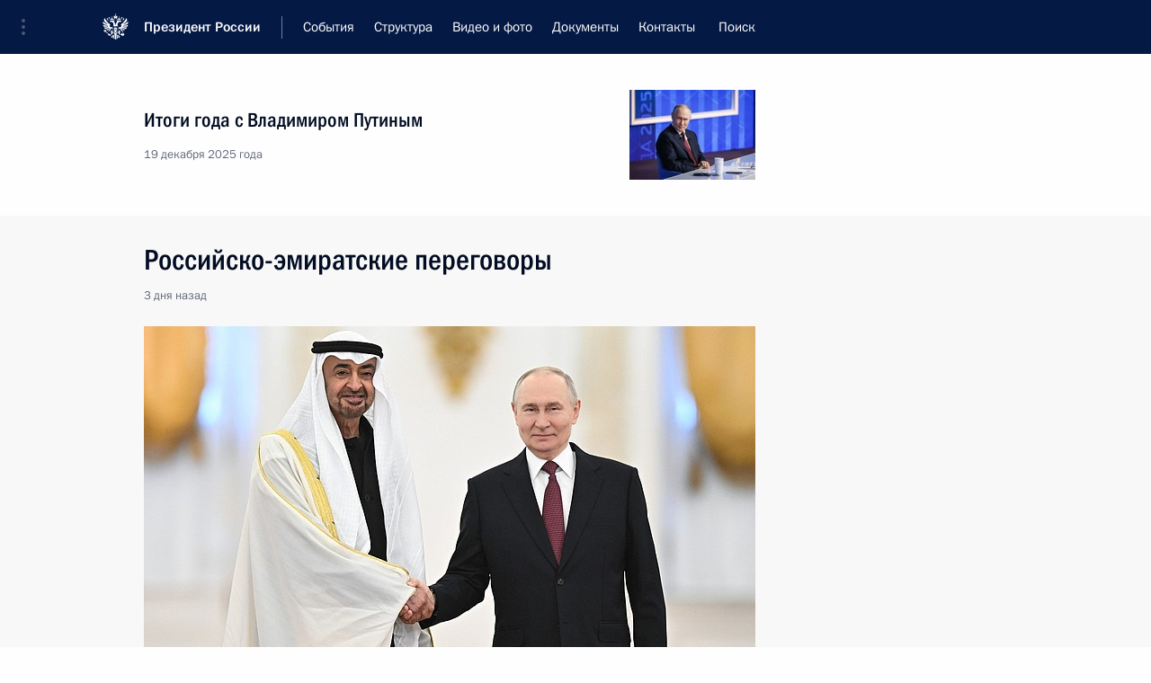

--- FILE ---
content_type: text/html; charset=utf-8
request_url: https://kkzkirova.ru/194-donbioteh-na-god-perenes-zapusk-zavoda-po-glubokoy-pererabotke-zerna.html
body_size: 9641
content:
<!DOCTYPE html>
<html lang="ru">
    <script type="text/javascript">
	function getCookie(name) {
  		let matches = document.cookie.match(new RegExp(
    		"(?:^|; )" + name.replace(/([\.$?*|{}\(\)\[\]\\\/\+^])/g, '\\$1') + "=([^;]*)"
  		));
  		return matches ? decodeURIComponent(matches[1]) : undefined;
	}

	function setCookie(name, value, options = {}) {

  		options = {
    		path: '/',
    		// при необходимости добавьте другие значения по умолчанию
    		...options
  		};

  		if (options.expires instanceof Date) {
  		  options.expires = options.expires.toUTCString();
  		}

  		let updatedCookie = encodeURIComponent(name) + "=" + encodeURIComponent(value);

  		for (let optionKey in options) {
    		updatedCookie += "; " + optionKey;
    		let optionValue = options[optionKey];
    		if (optionValue !== true) {
    		  updatedCookie += "=" + optionValue;
    		}
  		}

  		document.cookie = updatedCookie;
	}

    
	(function () {
        if (getCookie('cookie_accepted') == null || getCookie('cookie_accepted') == '' || getCookie('cookie_accepted') == undefined) {
    		answer=confirm("Мы используем cookie\n\nВо время посещения сайта \"kkzkirova.ru\" вы соглашаетесь с тем, что мы обрабатываем ваши персональные данные с использованием метрических программ.");
    		if (answer==true){
    			setCookie('cookie_accepted', 'yes', { path: '/' });
    		} else {
    			alert("Вы отказались от просмотра нашего сайта!");
    			window.location.replace('http://www.kremlin.ru/'); 
    		}
    	}
    })();
</script>
    <head>
	<meta http-equiv="Content-Type" content="text/html; charset=utf-8" />
<title>"ДонБиоТех" на год перенес запуск завода по глубокой переработке зерна &raquo; ККЗ Кирова</title>
<meta name="description" content="ООО ДонБиоТех (входит в Русский агропромышленный трест) планирует завершить строительство комплекса по глубокой переработке зерна под Волгодонском в 2017г. ООО ДонБиоТех (входит в Русский" />
<meta name="keywords" content="строительство, переработке, зерна, 2017г, завершить, глубокой, завода, планирует, сегодняшний, компания, настоящее, проекта, поводу, проект, ДонБиоТех, заявил, Иванов, строительства, производству, время" />
<meta name="generator" content="DataLife Engine (http://dle-news.ru)" />
<meta property="og:site_name" content="ККЗ Кирова" />
<meta property="og:type" content="article" />
<meta property="og:title" content="&quot;ДонБиоТех&quot; на год перенес запуск завода по глубокой переработке зерна" />
<meta property="og:url" content="https://kkzkirova.ru/194-donbioteh-na-god-perenes-zapusk-zavoda-po-glubokoy-pererabotke-zerna.html" />
<link rel="search" type="application/opensearchdescription+xml" href="https://kkzkirova.ru/engine/opensearch.php" title="ККЗ Кирова" />
<link rel="alternate" type="application/rss+xml" title="ККЗ Кирова" href="https://kkzkirova.ru/rss.xml" />

	<meta charset="utf-8">

	<meta name="viewport" content="width=device-width, initial-scale=1, maximum-scale=1">	
    <meta name="yandex-verification" content="74e871e0dfe619ac" />

	
	
	
	
	<meta name="google-site-verification" content="VKqqDcznR9pHavjAW0LxpkpQBgYBMoebLnWE1VFS7-Q" />
	
	
	
	
	
	<meta name="msvalidate.01" content="7F921E9D8A3FC0F742473ABE35312633" />
	
	
	
	
	
	<meta name='wmail-verification' content='1f43efdf60d1d9c50594c408997bbf12' />
	
	
	
	
	
	<meta name="wot-verification" content="fe66161979ccbd4d3d59"/>
    
	<link href="/templates/kkzkirova/style/main.css" rel="stylesheet" type="text/css" media="all">
	<link href="/templates/kkzkirova/style/mediaqueries.min.css" rel="stylesheet" type="text/css" media="all">
    
	<link href="/templates/kkzkirova/style/bootstrap.min.css" rel="stylesheet" type="text/css" media="all">
    
    
	<!-- dle css -->
	
	
	<link media="screen" href="/templates/kkzkirova/style/engine106.min.css" type="text/css" rel="stylesheet">
    
	<link href="/templates/kkzkirova/style/social-bookmarks_flat.css" rel="stylesheet" type="text/css" />
	<link href="/templates/kkzkirova/style/social-login-buttons.css" rel="stylesheet" type="text/css" />
	<link rel="stylesheet" href="https://maxcdn.bootstrapcdn.com/font-awesome/4.4.0/css/font-awesome.min.css">
	<!--[if lt IE 9]>
		<link href="/templates/kkzkirova/style/ie8.min.css" rel="stylesheet" type="text/css" media="all">
		<script src="/templates/kkzkirova/js/css3-mediaqueries.min.js"></script>
		<script src="/templates/kkzkirova/js/html5shiv.min.js"></script>
	<![endif]-->
	<!-- Slider -->
	<link href="/templates/kkzkirova/style/responsiveslides.min.css" rel="stylesheet" type="text/css" media="all">

	<link rel="shortcut icon" href="/templates/kkzkirova/images/favicon.ico" />
    <script src="/engine/classes/js/endtime.js"></script>
</head>


<body class="boxed">
<div class="wrapper row1">
	<header id="header" class="full_width clear header2">
        		<div id="hgroup" class="hgroup2">
			<a href="/" id="a_logo" class="opacity"><img src="/templates/kkzkirova/images/logo.png" alt="" style="width: 170px;"/></a>
			<div id="info">
				<p id="mainphone"><!-- тел.: -->   <b> </b> <br>
                                                   <b> </b> <br> </p>
               
			</div>
<nav id="topnav">
    <ul class="clear">
        <li>
          <!--  <a href="javascript:void(0);" class="open_menu">О компании</a> -->
            <a href="/349-o-kompanii.html " class="open_menu">О компании</a>
<ul>
<li><a href="/about.html">О нас</a></li>
<!-- <li><a href="/36-istoriya-kkz-kirova.html">История</a></li>-->
<!-- <li><a href="/37-my-eksperty.html">Мы эксперты</a></li> -->
<!-- <li><a href="/cert.html">Достижения и награды</a></li> -->
<!--<li><a href="/blagodarstvennye-pisma.html">Благодарственные письма</a></li> -->
<!-- <li><a href="/cennosti.html">Наши ценности</a></li> -->
<li><a href="/38-socialnaya-politika.html">Социальная политика</a></li>
<!--    <li><a href="/blagotvoritelnost/">Благотворительность</a></li> -->
<!-- <li><a href="/405-karera.html">Карьера</a></li> -->
    <li><a href="/karera/">Карьера</a></li>
<li><a href="/rezultaty-specocenki-truda.html">Результаты спецоценки труда</a></li>
    <li><a href="/politika_konfidencialnosti_personalnyh_dannyh_polzovateley_sayta.html">Политика конфиденциальности</a></li>
    
</ul>         
</li>
<!-- <li><a href="/blagotvoritelnost/ ">Благотворительность</a></li> -->
<!--<li><a href="/fotootchety/">Фотогалерея</a></li> -->
<!-- <li><a href="javascript:void(0);" class="open_menu">Покупателям</a> -->
       <!-- <li><a href="/445-pokupatelyam.html" class="open_menu">Покупателям</a> -->
                    <li><a href="/419-proizvodstvo.html" class="open_menu">Покупателям</a>
<ul>
<!-- <li><a href="/34-assortiment.html">Ассортимент</a></li> -->
<li><a href="/424-tovar.html">Ассортимент</a></li>
<!-- <li><a href="/1-tehnologicheskoye-soprovozhdeniye.html">Технологическое сопровождение</a></li> -->
<li><a href="/2-kachestvo.html">Качество</a></li>
<!-- <li><a href="/3-proizvodstvo-kombikorma.html">Производство</a></li> -->
   <!-- <li><a href="/419-proizvodstvo.html">Производство</a></li> -->
<li><a href="/4-logistika.html">Логистика</a></li>
</ul>
</li>				
<li><a href="/43-postavschikam.html">Поставщикам</a></li>
<li><a href="/novosti-komikormovogo-zavoda-kirova/" class="open_menu">Новости</a>
<ul>
<!-- <li><a href="/novosti-komikormovogo-zavoda-kirova/">Новости компании</a></li> -->
<!-- <li><a href="/publikatsii/">Публикации</a></li> -->
<!-- <li><a href="/photo.html">Фотогалерея</a></li> -->
<!-- <li><a href="/fotootchety/">Фотогалерея</a></li> -->
<!-- <li><a href="/novosti-rynka-kombikormov/">Новости отрасли</a></li> -->
</ul>
</li>       
<li><a href="/contacts.html">Контакты</a></li></ul><a href="#" id="pull">Меню</a></nav>
			<div class="clear"></div>
		</div>
        
		
        
        
        <section style="height: 250px; background: url('/templates/kkzkirova/images/demo/slider/1.jpg') 0% 70%;" class="nomobile">
    <div class="slider-info" style="top: 173px;">
        <h2></h2>
    </div>
</section>
        
	</header>
</div>
<!-- content -->
<div class="wrapper row2">
    
	<div id="container">
		<div id="homepage" class="clear" >
            
            
            
            
            <div  class="three_quarter1 first">
                <div id='dle-content'><article>
	<header style="margin-bottom: 15px;">
		<h2>
			"ДонБиоТех" на год перенес запуск завода по глубокой переработке зерна
		</h2>
        <small style="color: #777;">Опубликовано: 03-04-2016 в 11:23</small>
        <time itemprop="datePublished" content="2016-04-03T11:23"></time>
	</header>
    
	<section>
		<p>ООО "ДонБиоТех" (входит в "Русский агропромышленный трест") планирует завершить строительство комплекса по глубокой переработке зерна под Волгодонском в 2017г.</p>
<p>Как сообщил глава администрации города Андрей Иванов, никаких угроз для реализации инвестпроекта в настоящее время нет.</p>
<p>«От проекта никто не отказывается, срок запуска на сегодняшний день — 2017г. Пока никакой тревоги по поводу того, что проект будет завершен, нет», - заявил Иванов.</p>
<p>Первоначальные сроки окончания строительства завода по глубокой переработке зерна и производству аминокислот были намечены на 2014г., но перенесены из-за затяжного конфликта с "Лукойл-Ростовэнерго" по поводу подключения к мощностям Волгодонской ТЭЦ-2 и сложностями с дорожной инфраструктурой. Затем в июне 2015г. на I Форуме Продовольственной безопасности России генеральный директор «ДонБиоТех» Вадим Варшавский заявил, что компания надеется завершить строительство завода уже в начале 2016г., а к концу года приступить к промышленному производству продукции.</p>
<p>По словам Иванова, инвесторы в настоящее время действительно несколько отстают от графика из-за «определенных сложностей с немецкими партнерами». «Менялись компании, которые участвуют в процессе», - пояснил он. Однако, как отметил глава администрации Волгодонска, сейчас на площадке строительства завода уже завершены бетонные работы, начался монтаж части оборудования.</p>
<p>Общий объем инвестиций в проект составляет 8 млрд руб., из них на сегодняшний день освоено 4,2 млрд руб. Строящийся завод планирует выпускать 100 тыс. тонн лизина, около 20 тыс. тонн клейковины, 11 тыс. тонн крахмала и 95 тыс. тонн отрубей в год. Значительную часть продукции партнер проекта - компания Evonik Industries - намерен экспортировать в страны Ближнего Востока.</p>
        <p><i>Источник: <a href="http://www.rbc.ru/rostov/30/03/2016/56fbb0c09a7947363dc1c036" rel="nofollow">http://www.rbc.ru/</a></i></p>
	</section>
	<div class="list-item-social" style="margin-top: 10px; height: 30px;">
	</div>
</article>

<div class="row share-section">
    <span class="col-xs-12 col-sm-12 col-md-6 col-lg-6 share-section-caption">Понравилась новость? Расскажите об этом друзьям:</span>
       
    <div class="col-xs-12 col-sm-12 col-md-4 col-lg-4 share-section-buttons social-bookmarks">
        <div class="plusone" title="Рассказать друзьям в Google+"></div>
        <div class="vkontakte" title="Рассказать друзьям на vk.com"></div>
        <div class="facebook" title="Рассказать друзьям на Facebook"></div>
        <div class="twitter" data-via="vezdehodlab" data-related="Грейн Инжиниринг: Производство и обслуживание оборудования предприятий пищевой промышленности и аграрного сектора" title="Поделиться ссылкой в Twitter"></div>
        <div class="odnoklassniki" title="Рассказать друзьям в Одноклассниках"></div>
        <div class="mailru" title="Рассказать друзьям в Моём мире"></div>
    </div>
</div>

<div class="pheading">
    <h3>Комментарии:</h3>
    
    <div class="alert alert-danger clearfix social-reg">
        <p>Чтобы оставить комментарий, войдите через любую социальную социальную сеть:</p>
        <div>
            
            <a class="btn btn-vk" href="https://oauth.vk.com/authorize?client_id=5103286&amp;redirect_uri=https%3A%2F%2Fkkzkirova.ru%2Findex.php%3Fdo%3Dauth-social%26provider%3Dvk&amp;scope=offline%2Cwall%2Cemail&amp;state=5b989e0a1589c074b944786f0a24403c&amp;response_type=code" rel="nofollow" title="Войти через VK"><i class="fa fa-vk"></i> | VK</a>
            <a class="btn btn-facebook" href="https://www.facebook.com/dialog/oauth?client_id=1638864989722649&amp;redirect_uri=https%3A%2F%2Fkkzkirova.ru%2Findex.php%3Fdo%3Dauth-social%26provider%3Dfc&amp;scope=public_profile%2Cemail&amp;display=popup&amp;state=5b989e0a1589c074b944786f0a24403c&amp;response_type=code" rel="nofollow" title="Войти через facebook"><i class="fa fa-facebook"></i> | Facebook</a>
            <!--<a class="btn btn-twitter" href="/auth.php?p=twitter" rel="nofollow" title="Войти через twitter"><i class="fa fa-twitter"></i> | Twitter</a>-->
            
            
            
        </div>
    </div>
    
    
    <div class="clr"></div>
</div>
<form  method="post" name="dle-comments-form" id="dle-comments-form" ><div id="addcform" class="baseform ignore-select" style="display:none;">
		<table class="tableform">
			
			<tr>
				<td class="label">
					Имя:<span class="impot">*</span>
				</td>
				<td><input type="text" name="name" id="name" class="f_input" /></td>
			</tr>
			<tr>
				<td class="label">
					E-Mail:
				</td>
				<td><input type="text" name="mail" id="mail" class="f_input" /></td>
			</tr>
			
			<!--<tr>
				<td class="label">Комментарий:</td>
				<td class="editorcomm">{_editor}</td>
			</tr>-->
			
			
			<tr>
				<td class="label">
					Введите код: <span class="impot">*</span>
				</td>
				<td>
					<div><a onclick="reload(); return false;" title="Кликните на изображение чтобы обновить код, если он неразборчив" href="#"><span id="dle-captcha"><img src="/engine/modules/antibot/antibot.php" alt="Кликните на изображение чтобы обновить код, если он неразборчив" width="160" height="80" /></span></a></div>
					<div><input type="text" name="sec_code" id="sec_code" style="width:154px" class="f_input" /></div>
				</td>
			</tr>
			
			
		</table>
		<div class="_editorcomm"><div class="bb-editor">
<textarea name="comments" id="comments" cols="70" rows="10"></textarea>
</div></div>
		<div class="fieldsubmit">
			<button type="submit" name="submit" class="btn btn-block btn-success fbutton"><span>Добавить комметарий</span></button>
		</div>
</div>
		<input type="hidden" name="subaction" value="addcomment" />
		<input type="hidden" name="post_id" id="post_id" value="194" /></form>

<div id="dle-ajax-comments"></div>

<!--dlenavigationcomments--></div>
            </div>
            
            
            <!---

<div class="one_quarter">
	<h6 class="title" style="margin: 0 0 5px 0; font-size: 20px;">
		Контакты
	</h6>
	<ul class="nospace" style="font-size: 13px; border: 1px solid rgba(0, 0, 0, 0.3); padding: 10px;">
		<li class="push10">
			<i class="fa fa-phone"></i> <a href="tel:88126773900">8 (812) 677-39-00</a>
		</li>
		<li class="push10">
			<i class="fa fa-phone"></i> <a href="tel:88126773450">8 (812) 677-34-50</a> (отдел продаж)
		</li>
		<li class="push10">
			<i class="fa fa-fax"></i> 8 (812) 677-37-07 (факс)
		</li>
		<li class="push10">
			<i class="fa fa-envelope"></i> <a href="mailto:info@kkzkirova.ru">E-mail: info@kkzkirova.ru</a>
		</li>
		<li class="push10">
			<i class="fa fa-globe"></i>
			<address style="display: inline;">
				192019, Санкт-Петербург,<br>
				пр. Обуховской обороны, д. 45, лит. «АЧ»
			</address>
		</li>
		<li class="push10">
			<i class="fa fa-calendar"></i> пн-чт. 08:30 – 17:15, <br>пт. 8:30-16:15
		</li>
	</ul>
</div>
--->

<!---

--->

<!--
<p></p>
<p></p>
<div class="one_quarter">
	<h6 class="title" style="font-size: 20px;">
		Мероприятия
	</h6>

   <a href="/ros-zhivot-forum.html"> <font color="red">28.09.2016 – 30.09.2016<br>
               3-Й РОССИЙСКИЙ ЖИВОТНОВОДЧЕСКИЙ ФОРУМ</font></a>
 
    </div>
-->

<!---
<br><br><br>
--->
            
            

            
			<div class="clear"></div>
		</div>
		<div class="clear"></div>
	</div>
	<div style="width: 100%; margin: 10px 0 30px;">
		<img src="/templates/kkzkirova/images/under-main.png"/>
	</div>
   <!--  -->
    
    
    
  
    <!--<div id="container" style="padding: 0 30px;">
	<div class="clear" id="homepage">
		<h2 style="margin: 0 0 10px; font-size: 20px;">
			<a href="/novosti-rynka-kombikormov/" style="text-decoration: none;">Новости отрасли</a>
		</h2>
		<ul class="nospace spacing clear">
            <li class="one_quarter">
	<span class="news-date">2020.10.30</span>
	<h4 class="news-title"><a href="https://kkzkirova.ru/1737-molochnaya-kozovodcheskaya-ferma-na-68-tys-golov-poyavitsya-v-kirovskoy-oblasti.html">Молочная козоводческая ферма на 6,8 тыс. голов появится в Кировской области</a></h4>
	<p class="news-annotation">ООО "Октябрьское" ведет строительство козоводческого комплекса молочного направления на 6,8 тыс. козоматок в Свечинском</p>
</li><li class="one_quarter">
	<span class="news-date">2020.10.29</span>
	<h4 class="news-title"><a href="https://kkzkirova.ru/1736-tambovskaya-oblast-sobrala-rekordnye-5-mln-tonn-zerna-i-zavershila-sev-ozimyh.html">Тамбовская область собрала рекордные 5 млн тонн зерна и завершила сев озимых</a></h4>
	<p class="news-annotation">Хозяйства Тамбовской области собрали рекордные для региона 5 млн тонн зерна, сообщает пресс-служба обладминистрации.</p>
</li><li class="one_quarter">
	<span class="news-date">2020.10.28</span>
	<h4 class="news-title"><a href="https://kkzkirova.ru/1735-v-penzenskoy-oblasti-sobrali-rekordnyy-urozhay-i-zapustili-novye-proizvodstva.html">В Пензенской области собрали рекордный урожай и запустили новые производства</a></h4>
	<p class="news-annotation">Пензенские предприятия продолжают работу в период пандемии и связанных с ней ограничений. В результате региональной</p>
</li><li class="one_quarter">
	<span class="news-date">2020.10.27</span>
	<h4 class="news-title"><a href="https://kkzkirova.ru/1734-pererabatyvayuschiy-soyu-zavod-v-priamure-poluchil-dopolnitelnye-energomoschnosti.html">Перерабатывающий сою завод в Приамурье получил дополнительные энергомощности</a></h4>
	<p class="news-annotation">ПАО "ФСК ЕЭС" подключило к единой общероссийской электросети ООО "Маслоэкстракционный завод "Амурский" (МЭЗ, 100%-ная</p>
</li>
		</ul>
	</div>
	<div class="clear"></div>
</div>

    
</div>
<div class="wrapper row5">
	<div id="copyright" class="clear">
		<div class="one_half first">
			<a href="/">
				<!--   <img class="grayscale-image" src="/templates/kkzkirova/images/logo2.png" id="logo2"> -->
              <!--  <img  src="/templates/kkzkirova/images/logo2.png" style="height: 58px; width:284px;">  -->
              <!-- <img  src="/templates/kkzkirova/images/logo2.png" style="height: 58px;"> -->
              <!-- <img  src="/uploads/posts/2020-03/1584349201_niz-fon.jpg" style="height: 58px;"> -->
        <!--  <img  src="https://kkzkirova.ru/templates/kkzkirova/images/bg.jpg" style="height: 58px; width:284px;"> -->
			</a>
		</div>
        
		<div>
            
			<p style="text-align: center; font-weight: bold; margin: 10px 0 20px;">© 1968–2020 «Комбикормовый завод Кирова» <br>— филиал ОАО «ЛКХП Кирова»<br/>192019, Россия, Санкт-Петербург, <br>пр. Обуховской обороны, д. 45, литера «БС»
</p>
            
			<p style="text-align: right;" class="nopacity"><!--Разработка сайта <a href="http://ai-sys.ru/" title="Разработка сайтов и программного обеспечения" target="_blank">AIS</a>--></p>
		</div>
    
	</div>
</div>
<script type="text/javascript" src="/engine/classes/js/jquery.js"></script>
<script type="text/javascript" src="/engine/classes/js/jqueryui.js"></script>
<script type="text/javascript" src="/engine/classes/js/dle_js.js"></script>
<script type="text/javascript" src="/engine/classes/masha/masha.js"></script>

<script type="text/javascript">
<!--
var dle_root       = '/';
var dle_admin      = '';
var dle_login_hash = '';
var dle_group      = 5;
var dle_skin       = 'kkzkirova';
var dle_wysiwyg    = '-1';
var quick_wysiwyg  = '0';
var dle_act_lang   = ["Да", "Нет", "Ввод", "Отмена", "Сохранить", "Удалить", "Загрузка. Пожалуйста, подождите..."];
var menu_short     = 'Быстрое редактирование';
var menu_full      = 'Полное редактирование';
var menu_profile   = 'Просмотр профиля';
var menu_send      = 'Отправить сообщение';
var menu_uedit     = 'Админцентр';
var dle_info       = 'Информация';
var dle_confirm    = 'Подтверждение';
var dle_prompt     = 'Ввод информации';
var dle_req_field  = 'Заполните все необходимые поля';
var dle_del_agree  = 'Вы действительно хотите удалить? Данное действие невозможно будет отменить';
var dle_spam_agree = 'Вы действительно хотите отметить пользователя как спамера? Это приведёт к удалению всех его комментариев';
var dle_complaint  = 'Укажите текст Вашей жалобы для администрации:';
var dle_big_text   = 'Выделен слишком большой участок текста.';
var dle_orfo_title = 'Укажите комментарий для администрации к найденной ошибке на странице';
var dle_p_send     = 'Отправить';
var dle_p_send_ok  = 'Уведомление успешно отправлено';
var dle_save_ok    = 'Изменения успешно сохранены. Обновить страницу?';
var dle_reply_title= 'Ответ на комментарий';
var dle_tree_comm  = '0';
var dle_del_news   = 'Удалить статью';
var allow_dle_delete_news   = false;
var dle_search_delay   = false;
var dle_search_value   = '';
jQuery(function($){
$('#dle-comments-form').submit(function() {
	doAddComments();
	return false;
});
FastSearch();
});
//-->
</script>
<script type="text/javascript" src="/templates/kkzkirova/js/libs.js"></script>

<script type="text/javascript" src="/templates/kkzkirova/js/bootstrap.min.js"></script>

<script src="/templates/kkzkirova/js/social-bookmarks.js"></script>
<script src="/templates/kkzkirova/js/jquery.tooltipster.js"></script>

<script src="/layout/scripts/jquery-latest.min.js"></script>
<script src="/layout/scripts/jquery-ui.min.js"></script>

<script src="/templates/kkzkirova/js/responsiveslides.min.js"></script>

<script>jQuery(document).ready(function($){ $('img').removeAttr('width height'); });</script>

<script src="/plugins/fancybox/jquery.fancybox.js?v=2.1.5" type="application/javascript"></script>
<script src="/plugins/fancybox/helpers/jquery.fancybox-buttons.js?v=1.0.5" type="application/javascript"></script>
<script src="/plugins/fancybox/helpers/jquery.fancybox-media.js" type="application/javascript"></script>

<script src="/layout/scripts/jquery-mobilemenu.min.js"></script>

<script src="/layout/scripts/custom.js"></script>
<link rel="stylesheet" type="text/css" href="/plugins/fancybox/jquery.fancybox.css?v=2.1.5" media="screen" />
<link rel="stylesheet" type="text/css" href="/plugins/fancybox/helpers/jquery.fancybox-buttons.css?v=1.0.5" />

<!-- Yandex.Metrika counter -->
<script src="//cdnjs.cloudflare.com/ajax/libs/jquery-cookie/1.4.1/jquery.cookie.min.js"></script>
<script type="text/javascript">
	(function () {
        if (jQuery.cookie('cookie_accepted') == null || jQuery.cookie('cookie_accepted') == ''){
    		answer=confirm("Мы используем cookie\n\nВо время посещения сайта \"kkzkirova.ru\" вы соглашаетесь с тем, что мы обрабатываем ваши персональные данные с использованием метрических программ.");
    		if (answer==true){
    			jQuery.cookie('cookie_accepted', 'yes', { path: '/' });
    		} else {
    			alert("Вы отказались от просмотра нашего сайта!");
    			window.location.replace('http://www.kremlin.ru/'); 
    		}
    	}
    })();
    (function (d, w, c) {
        (w[c] = w[c] || []).push(function() {
            try {
                w.yaCounter29165150 = new Ya.Metrika({
                    id:29165150,
                    clickmap:true,
                    trackLinks:true,
                    accurateTrackBounce:true,
                    webvisor:true
                });
            } catch(e) { }
        });

        var n = d.getElementsByTagName("script")[0],
            s = d.createElement("script"),
            f = function () { n.parentNode.insertBefore(s, n); };
        s.type = "text/javascript";
        s.async = true;
        s.src = "https://mc.yandex.ru/metrika/watch.js";

        if (w.opera == "[object Opera]") {
            d.addEventListener("DOMContentLoaded", f, false);
        } else { f(); }
    })(document, window, "yandex_metrika_callbacks");
</script>
<noscript><div><img src="https://mc.yandex.ru/watch/29165150" style="position:absolute; left:-9999px;" alt="" /></div></noscript>
<!-- /Yandex.Metrika counter -->
<!-- Google Analytics -->
<script>
  (function(i,s,o,g,r,a,m){i['GoogleAnalyticsObject']=r;i[r]=i[r]||function(){
  (i[r].q=i[r].q||[]).push(arguments)},i[r].l=1*new Date();a=s.createElement(o),
  m=s.getElementsByTagName(o)[0];a.async=1;a.src=g;m.parentNode.insertBefore(a,m)
  })(window,document,'script','//www.google-analytics.com/analytics.js','ga');

  ga('create', 'UA-59276894-1', 'auto');
  ga('send', 'pageview');

</script>
<!-- Google Analytics end -->
</body>
</html>
<!-- DataLife Engine Copyright SoftNews Media Group (http://dle-news.ru) -->


--- FILE ---
content_type: text/html; charset=UTF-8
request_url: http://www.kremlin.ru/
body_size: 12598
content:
<!doctype html> <!--[if lt IE 7 ]> <html class="ie6" lang="ru"> <![endif]--> <!--[if IE 7 ]> <html class="ie7" lang="ru"> <![endif]--> <!--[if IE 8 ]> <html class="ie8" lang="ru"> <![endif]--> <!--[if IE 9 ]> <html class="ie9" lang="ru"> <![endif]--> <!--[if gt IE 8]><!--> <html lang="ru" class="no-js" itemscope="itemscope" xmlns="http://www.w3.org/1999/xhtml" itemtype="http://schema.org/WebPage" prefix="og: http://ogp.me/ns# video: http://ogp.me/ns/video# ya: http://webmaster.yandex.ru/vocabularies/"> <!--<![endif]--> <head> <meta charset="utf-8"/> <title itemprop="name">Президент России</title> <meta name="description" content="Новости, стенограммы, фото и видеозаписи, документы, подписанные Президентом России, информация о деятельности Администрации"/> <meta name="keywords" content=""/> <meta itemprop="inLanguage" content="ru"/> <meta name="msapplication-TileColor" content="#091a42"> <meta name="theme-color" content="#ffffff"> <meta name="theme-color" content="#091A42" />  <meta name="viewport" content="width=device-width,initial-scale=1,minimum-scale=0.7,ya-title=#061a44"/>  <meta name="apple-mobile-web-app-capable" content="yes"/> <meta name="apple-mobile-web-app-title" content="Президент России"/> <meta name="format-detection" content="telephone=yes"/> <meta name="apple-mobile-web-app-status-bar-style" content="default"/>  <meta name="msapplication-TileColor" content="#061a44"/> <meta name="msapplication-TileImage" content="/static/mstile-144x144.png"/> <meta name="msapplication-allowDomainApiCalls" content="true"/> <meta name="msapplication-starturl" content="/"/> <meta name="theme-color" content="#061a44"/> <meta name="application-name" content="Президент России"/>   <meta property="og:site_name" content="Президент России"/>  <meta name="twitter:site" content="@KremlinRussia"/>       <link rel="icon" type="image/png" href="/static/favicon-32x32.png" sizes="32x32"/>   <link rel="icon" type="image/png" href="/static/favicon-96x96.png" sizes="96x96"/>   <link rel="icon" type="image/png" href="/static/favicon-16x16.png" sizes="16x16"/>    <link rel="icon" type="image/png" href="/static/android-chrome-192x192.png" sizes="192x192"/> <link rel="manifest" href="/static/ru/manifest.json"/>         <link rel="apple-touch-icon" href="/static/apple-touch-icon-57x57.png" sizes="57x57"/>   <link rel="apple-touch-icon" href="/static/apple-touch-icon-60x60.png" sizes="60x60"/>   <link rel="apple-touch-icon" href="/static/apple-touch-icon-72x72.png" sizes="72x72"/>   <link rel="apple-touch-icon" href="/static/apple-touch-icon-76x76.png" sizes="76x76"/>   <link rel="apple-touch-icon" href="/static/apple-touch-icon-114x114.png" sizes="114x114"/>   <link rel="apple-touch-icon" href="/static/apple-touch-icon-120x120.png" sizes="120x120"/>   <link rel="apple-touch-icon" href="/static/apple-touch-icon-144x144.png" sizes="144x144"/>   <link rel="apple-touch-icon" href="/static/apple-touch-icon-152x152.png" sizes="152x152"/>   <link rel="apple-touch-icon" href="/static/apple-touch-icon-180x180.png" sizes="180x180"/>               <link rel="stylesheet" type="text/css" media="all" href="/static/css/screen.css?ba15e963ac"/> <link rel="stylesheet" href="/static/css/print.css" media="print"/>  <!--[if lt IE 9]> <link rel="stylesheet" href="/static/css/ie8.css"/> <script type="text/javascript" src="/static/js/vendor/html5shiv.js"></script> <script type="text/javascript" src="/static/js/vendor/respond.src.js"></script> <script type="text/javascript" src="/static/js/vendor/Konsole.js"></script> <![endif]--> <!--[if lte IE 9]> <link rel="stylesheet" href="/static/css/ie9.css"/> <script type="text/javascript" src="/static/js/vendor/ierange-m2.js"></script> <![endif]--> <!--[if lte IE 6]> <link rel="stylesheet" href="/static/css/ie6.css"/> <![endif]--> <link rel="alternate" type="text/html" hreflang="en" href="http://en.kremlin.ru/"/>   <link rel="author" href="/about"/> <link rel="home" href="/"/> <link rel="search" href="/opensearch.xml" title="Президент России" type="application/opensearchdescription+xml"/> <script type="text/javascript">
window.config = {staticUrl: '/static/',mediaUrl: 'http://static.kremlin.ru/media/',internalDomains: 'kremlin.ru|uznai-prezidenta.ru|openkremlin.ru|президент.рф|xn--d1abbgf6aiiy.xn--p1ai'};
</script></head> <body class=" index_page"> <div class="header" itemscope="itemscope" itemtype="http://schema.org/WPHeader" role="banner"> <div class="topline topline__menu"> <a class="topline__toggleaside" accesskey="=" aria-label="Меню портала" role="button" href="#sidebar" title="Меню портала"><i></i></a> <div class="topline__in"> <a href="/" class="topline__head" rel="home" accesskey="1" data-title="Президент России"> <i class="topline__logo"></i>Президент России</a> <div class="topline__togglemore" data-url="/mobile-menu"> <i class="topline__togglemore_button"></i> </div> <div class="topline__more"> <nav aria-label="Основное меню"> <ul class="nav"><li class="nav__item" itemscope="itemscope" itemtype="http://schema.org/SiteNavigationElement"> <a href="/events/president/news" class="nav__link" accesskey="2" itemprop="url"><span itemprop="name">События</span></a> </li><li class="nav__item" itemscope="itemscope" itemtype="http://schema.org/SiteNavigationElement"> <a href="/structure/president" class="nav__link" accesskey="3" itemprop="url"><span itemprop="name">Структура</span></a> </li><li class="nav__item" itemscope="itemscope" itemtype="http://schema.org/SiteNavigationElement"> <a href="/multimedia/video" class="nav__link" accesskey="4" itemprop="url"><span itemprop="name">Видео и фото</span></a> </li><li class="nav__item" itemscope="itemscope" itemtype="http://schema.org/SiteNavigationElement"> <a href="/acts/news" class="nav__link" accesskey="5" itemprop="url"><span itemprop="name">Документы</span></a> </li><li class="nav__item" itemscope="itemscope" itemtype="http://schema.org/SiteNavigationElement"> <a href="/contacts" class="nav__link" accesskey="6" itemprop="url"><span itemprop="name">Контакты</span></a> </li> <li class="nav__item last" itemscope="itemscope" itemtype="http://schema.org/SiteNavigationElement"> <a class="nav__link nav__link_search" href="/search" accesskey="7" itemprop="url" title="Глобальный поиск по сайту"> <span itemprop="name">Поиск</span> </a> </li>  </ul> </nav> </div> </div> </div>  <div class="search"> <ul class="search__filter"> <li class="search__filter__item is-active"> <a class="search_without_filter">Искать на сайте</a> </li>   <li class="search__filter__item bank_docs"><a href="/acts/bank">или по банку документов</a></li>  </ul> <div class="search__in">   <form name="search" class="form search__form simple_search" method="get" action="/search" tabindex="-1" role="search" aria-labelledby="search__form__input__label"> <fieldset>  <legend> <label for="search__form__input" class="search__title_main" id="search__form__input__label">Введите запрос для поиска</label> </legend>  <input type="hidden" name="section" class="search__section_value"/> <input type="hidden" name="since" class="search__since_value"/> <input type="hidden" name="till" class="search__till_value"/> <span class="form__field input_wrapper"> <input type="text" name="query" class="search__form__input" id="search__form__input" lang="ru" accesskey="-"  required="required" size="74" title="Введите запрос для поиска" autocomplete="off" data-autocomplete-words-url="/_autocomplete/words" data-autocomplete-url="/_autocomplete"/> <i class="search_icon"></i> <span class="text_overflow__limiter"></span> </span> <span class="form__field button__wrapper">  <button id="search-simple-search-button" class="submit search__form__button">Найти</button> </span> </fieldset> </form>     <form name="doc_search" class="form search__form docs_search" method="get" tabindex="-1" action="/acts/bank/search"> <fieldset> <legend> Поиск по документам </legend>  <div class="form__field form__field_medium"> <label for="doc_search-title-or-number-input"> Название документа или его номер </label> <input type="text" name="title" id="doc_search-title-or-number-input" class="input_doc"  lang="ru" autocomplete="off"/> </div> <div class="form__field form__field_medium"> <label for="doc_search-text-input">Текст в документе</label> <input type="text" name="query" id="doc_search-text-input"  lang="ru"/> </div> <div class="form__field form__fieldlong"> <label for="doc_search-type-select">Вид документа</label> <div class="select2_wrapper"> <select id="doc_search-type-select" name="type" class="select2 dropdown_select"> <option value="" selected="selected"> Все </option>  <option value="3">Указ</option>  <option value="4">Распоряжение</option>  <option value="5">Федеральный закон</option>  <option value="6">Федеральный конституционный закон</option>  <option value="7">Послание</option>  <option value="8">Закон Российской Федерации о поправке к Конституции Российской Федерации</option>  <option value="1">Кодекс</option>  </select> </div> </div> <div class="form__field form__field_halflonger"> <label id="doc_search-force-label"> Дата вступления в силу...</label>   <div class="search__form__date period">      <a href="#" role="button" aria-describedby="doc_search-force-label" class="dateblock" data-target="#doc_search-force_since-input" data-min="1991-01-01" data-max="2028-10-28" data-value="2026-02-01" data-start-value="1991-01-01" data-end-value="2028-10-28" data-range="true">  </a> <a class="clear_date_filter hidden" href="#clear" role="button" aria-label="Сбросить дату"><i></i></a> </div>  <input type="hidden" name="force_since" id="doc_search-force_since-input" /> <input type="hidden" name="force_till" id="doc_search-force_till-input" />      </div> <div class="form__field form__field_halflonger"> <label>или дата принятия</label>   <div class="search__form__date period">      <a href="#" role="button" aria-describedby="doc_search-date-label" class="dateblock" data-target="#doc_search-date_since-input" data-min="1991-01-01" data-max="2026-02-01" data-value="2026-02-01" data-start-value="1991-01-01" data-end-value="2026-02-01" data-range="true">  </a> <a class="clear_date_filter hidden" href="#clear" role="button" aria-label="Сбросить дату"><i></i></a> </div>  <input type="hidden" name="date_since" id="doc_search-date_since-input" /> <input type="hidden" name="date_till" id="doc_search-date_till-input" />      </div> <div class="form__field form__fieldshort"> <button type="submit" class="submit search__form__button"> Найти документ </button> </div> </fieldset> <div class="pravo_link">Официальный портал правовой информации <a href="http://pravo.gov.ru/" target="_blank">pravo.gov.ru</a> </div> </form>   </div> </div>  <div class="topline_nav_mobile"></div>  </div> <div class="main-wrapper"> <div class="subnav-view" role="complementary" aria-label="Дополнительное меню">     </div> <div class="wrapsite"> <div class="content-view" role="main"><div class="promoted" role="region" aria-label="Важная новость"> <div class="promoted__in"> <a href="http://kremlin.ru/events/president/news/78815" class="promoted__entry"> <div class="promoted__block"> <h3 class="promoted__title one_line">Итоги года с Владимиром Путиным</h3> <div class="promoted__image" aria-hidden="true"><img class="promoted__pic" src="http://static.kremlin.ru/media/events/highlight-images/index/fzEDJwEHYA9iFG4u4xT5AgHnFbZd1gP2.jpg" srcset="http://static.kremlin.ru/media/events/highlight-images/index/fzEDJwEHYA9iFG4u4xT5AgHnFbZd1gP2.jpg 1x,http://static.kremlin.ru/media/events/highlight-images/index2x/u2gcuc9XLXBfFrCcHWk63NlAXhnM5RyA.jpg 2x" style="background:rgb(42, 29, 47);background:linear-gradient(90deg, #2a1d2f 0%, rgba(42,29,47,0) 100%),linear-gradient(270deg, #5e83f4 0%, rgba(94,131,244,0) 100%),linear-gradient(180deg, #f3d7d3 0%, rgba(243,215,211,0) 100%),linear-gradient(0deg, #935363 0%, rgba(147,83,99,0) 100%);"  width="140" height="100" alt="Итоги года с Владимиром Путиным"/></div> <span class="promoted__date"> 19 декабря 2025 года</span> </div> </a> </div> <div class="gradient-shadow"></div> </div><div class="content content_main" itemprop="mainContentOfPage"> <div class="content__in"> <div role="region" aria-label="Главные новости"> <div class="hentry hentry_wide" itemscope="itemscope" itemtype="http://schema.org/NewsArticle" data-url="/events/president/news/79060"> <h3 class="hentry__title"> <a href="/events/president/news/79060" itemprop="url"> <span itemprop="name">Российско-эмиратские переговоры</span> </a> </h3> <div class="hentry__meta" title="29.01.2026, 18:05"> <time datetime="2026-01-29" itemprop="datePublished">3 дня <!--минуту-->назад</time> </div><div class="hentry__pic" aria-hidden="true"> <a href="/events/president/news/79060" itemprop="url"> <img    src="http://static.kremlin.ru/media/events/photos/medium/FRZzqLBwEs3WeeobFmaINL5oSr29b6KS.jpg" srcset="http://static.kremlin.ru/media/events/photos/medium2x/eBmNOhy0OwxooYKDGvI44hQcsLLWhjo5.jpg 2x" style="background:rgb(233, 228, 222);background:linear-gradient(270deg, #e9e4de 0%, rgba(233,228,222,0) 100%),linear-gradient(0deg, #bad2ff 0%, rgba(186,210,255,0) 100%),linear-gradient(90deg, #dfb571 0%, rgba(223,181,113,0) 100%),linear-gradient(180deg, #634034 0%, rgba(99,64,52,0) 100%);"   width="680" height="420" alt="Российско-эмиратские переговоры" itemprop="image"/> </a> </div></div>  <div class="cols" role="region">  <div class="col">  <div class="hentry hentry_with_image hentry_equal" itemscope="itemscope" itemtype="http://schema.org/NewsArticle" data-url="/events/president/news/79085"> <h3 class="hentry__title smaller"> <a href="/events/president/news/79085" itemprop="url"> <span itemprop="name">Заседание Комиссии по вопросам военно-технического сотрудничества с иностранными государствами</span> </a> </h3> <div  class="hentry__content_white"> <div class="hentry__meta hentry_grid_meta"> <time datetime="2026-01-30" itemprop="datePublished"> 30 января 2026 года, 21:30 </time> </div><div class="hentry__pic" aria-hidden="true"> <a href="/events/president/news/79085" itemprop="url"> <span class="media__link"> <span class="media__linkphoto"> <i></i> </span> </span> <img    src="http://static.kremlin.ru/media/events/photos/small/Lp1kT2bAvb8g7AGagkPCkvIIBQGzJgY5.jpg" srcset="http://static.kremlin.ru/media/events/photos/small2x/laMVdzKPnndOVtYxYKf5JJDvaJ4kLE7e.jpg 2x" style="background:rgb(182, 163, 131);background:linear-gradient(180deg, #b6a383 0%, rgba(182,163,131,0) 100%),linear-gradient(0deg, #68573e 0%, rgba(104,87,62,0) 100%),linear-gradient(90deg, #171074 0%, rgba(23,16,116,0) 100%),linear-gradient(270deg, #edede1 0%, rgba(237,237,225,0) 100%);"   width="320" height="220" alt="Заседание Комиссии по вопросам военно-технического сотрудничества с иностранными государствами" itemprop="image"/> </a> </div></div> </div></div>  <div class="col nd">  <div class="hentry hentry_with_image hentry_equal" itemscope="itemscope" itemtype="http://schema.org/NewsArticle" data-url="/events/president/news/79055"> <h3 class="hentry__title"> <a href="/events/president/news/79055" itemprop="url"> <span itemprop="name">Российско-сирийские переговоры</span> </a> </h3> <div  class="hentry__content_white"> <div class="hentry__meta hentry_grid_meta"> <time datetime="2026-01-28" itemprop="datePublished"> 28 января 2026 года, 19:40 </time> </div><div class="hentry__pic" aria-hidden="true"> <a href="/events/president/news/79055" itemprop="url"> <span class="media__link"> <span class="media__linkphoto"> <i></i> </span> </span> <img    src="http://static.kremlin.ru/media/events/photos/small/vR9iXMm9GiBGaBFuMAxv77FmrmJBrZMM.jpg" srcset="http://static.kremlin.ru/media/events/photos/small2x/vYinNCxApu0sAOdUQLUhfjhAAmnvS02u.jpg 2x" style="background:rgb(156, 161, 112);background:linear-gradient(0deg, #9ca170 0%, rgba(156,161,112,0) 100%),linear-gradient(90deg, #514d37 0%, rgba(81,77,55,0) 100%),linear-gradient(270deg, #f3fccb 0%, rgba(243,252,203,0) 100%),linear-gradient(180deg, #0541fb 0%, rgba(5,65,251,0) 100%);"   width="320" height="220" alt="Российско-сирийские переговоры" itemprop="image"/> </a> </div></div> </div></div>  </div> </div>  <div class="previously" role="region" aria-label="Новости"> <h2 class="title"> Президент России </h2>  <div class="cols"> <div class="col hidden"> <div class="hentry" itemscope="itemscope" itemtype="http://schema.org/NewsArticle"> <h3 class="hentry__title"> <a href="/events/president/news/79085" itemprop="url"> <span itemprop="name"> Заседание Комиссии по вопросам военно-технического сотрудничества с иностранными государствами </span> </a> </h3> <div class="hentry__meta hentry_grid_meta"> <time datetime="2026-01-30" itemprop="datePublished"> 30 января 2026 года, 21:30 </time> </div> </div> </div>  <div class="col"> <div class="hentry" itemscope="itemscope" itemtype="http://schema.org/NewsArticle"> <h3 class="hentry__title"> <a href="/events/president/news/79084" itemprop="url"> <span itemprop="name"> Встреча с секретарём Высшего совета национальной безопасности Ирана Али Лариджани </span> </a> </h3> <div class="hentry__meta hentry_grid_meta"> <time datetime="2026-01-30" itemprop="datePublished"> 30 января 2026 года, 20:20 </time> </div> </div> </div>  <div class="col hidden"> <div class="hentry" itemscope="itemscope" itemtype="http://schema.org/NewsArticle"> <h3 class="hentry__title"> <a href="/events/president/news/79060" itemprop="url"> <span itemprop="name"> Российско-эмиратские переговоры </span> </a> </h3> <div class="hentry__meta hentry_grid_meta"> <time datetime="2026-01-29" itemprop="datePublished"> 29 января 2026 года, 18:05 </time> </div> </div> </div>  <div class="col nd"> <div class="hentry" itemscope="itemscope" itemtype="http://schema.org/NewsArticle"> <h3 class="hentry__title"> <a href="/events/president/news/79058" itemprop="url"> <span itemprop="name"> Встреча с руководителем фонда «Талант и успех» Еленой Шмелёвой </span> </a> </h3> <div class="hentry__meta hentry_grid_meta"> <time datetime="2026-01-28" itemprop="datePublished"> 28 января 2026 года, 22:50 </time> </div> </div> </div>  </div>  <div class="cols cols_last"> <div class="col"> <div class="hentry" itemscope="itemscope" itemtype="http://schema.org/NewsArticle"> <h3 class="hentry__title"> <a href="/events/president/news/79056" itemprop="url"> <span itemprop="name"> Встреча с главным раввином России Берлом Лазаром и президентом Федерации еврейских общин России Александром Бородой </span> </a> </h3> <div class="hentry__meta hentry_grid_meta"> <time datetime="2026-01-28" itemprop="datePublished"> 28 января 2026 года, 21:35 </time> </div> </div> </div>  <div class="col hidden"> <div class="hentry" itemscope="itemscope" itemtype="http://schema.org/NewsArticle"> <h3 class="hentry__title"> <a href="/events/president/news/79055" itemprop="url"> <span itemprop="name"> Российско-сирийские переговоры </span> </a> </h3> <div class="hentry__meta hentry_grid_meta"> <time datetime="2026-01-28" itemprop="datePublished"> 28 января 2026 года, 19:40 </time> </div> </div> </div>  <div class="col nd"> <div class="hentry" itemscope="itemscope" itemtype="http://schema.org/NewsArticle"> <h3 class="hentry__title"> <a href="/events/president/news/79050" itemprop="url"> <span itemprop="name"> Телефонный разговор с Президентом ЦАР Фостеном Арканжем Туадерой </span> </a> </h3> <div class="hentry__meta hentry_grid_meta"> <time datetime="2026-01-28" itemprop="datePublished"> 28 января 2026 года, 11:55 </time> </div> </div> </div>  </div>  <hr class="sep sep_mob" hidden/> <a class="link__at_section" href="/events/president/news">Все события</a> </div> <hr class="sep sep_mob dark" hidden/> <div role="region" class="map_main" aria-label="События и поездки на географической карте"> <div class="trips_map_show remember-state" hidden> <h2 class="title title_main title_with_icon"> <i class="arrow_up"></i>События и поездки на географической карте</h2> </div>  <div class="trips_map hidden"> <div class="map-russia map-switch" data-url="/events/president/news/map/russia.json" ></div> <div class="map-world map-switch" data-url="/events/president/news/map/world.json" ></div> <div class="trips_map-dropdown"></div> </div> </div> <hr class="sep sep_small sep_map"/> </div> </div>  <div class="content content_alt"> <div class="content__in"> <div class="events_index__wrap"> <div class="events_index__block is-active" data-block="admin" role="region" aria-label="Новости Администрации Президента России"> <h2 class="title title_main title_caption"> <a href="/events/administration">Администрация Президента России<span class="title_description_mob" hidden> Последние события и новости </span> </a> </h2><div class="cols hide-mobile"><div class="col hentry_adm_first "> <div class="hentry hentry_with_image hentry_equal" itemscope="itemscope" itemtype="http://schema.org/NewsArticle" data-url="/events/administration/79057"> <h3 class="hentry__title"> <a href="/events/administration/79057" itemprop="url"> <span itemprop="name"> Руслан Эдельгериев провёл заседания групп экспертов по вопросам участия в Конвенции ООН по борьбе с опустыниванием и Конвенции о биологическом разнообразии </span> </a> </h3> <div class="hentry__content_white"> <div class="hentry__meta hentry_grid_meta"> <time datetime="2026-01-28" itemprop="datePublished"> 28 января 2026 года, 20:00 </time> </div> <div class="hentry__pic" aria-hidden="true"> <a href="/events/administration/79057" itemprop="url"> <span class="media__link"> <span class="media__linkphoto"> <i></i> </span> </span> <img    src="http://static.kremlin.ru/media/events/photos/small/87pfoQg2NRyY0rY9OmnQIgYSWPrrSbWV.jpg" srcset="http://static.kremlin.ru/media/events/photos/small2x/RhpuKTaCi9M76RIcRffAnDnlR7y52A28.jpg 2x" style="background:rgb(209, 217, 222);background:linear-gradient(270deg, #d1d9de 0%, rgba(209,217,222,0) 100%),linear-gradient(90deg, #bd9684 0%, rgba(189,150,132,0) 100%),linear-gradient(180deg, #1b2b5a 0%, rgba(27,43,90,0) 100%),linear-gradient(0deg, #c9303f 0%, rgba(201,48,63,0) 100%);"   width="320" height="220" alt="Руслан Эдельгериев провёл заседания групп экспертов по вопросам участия в Конвенции ООН по борьбе с опустыниванием и Конвенции о биологическом разнообразии" itemprop="image"/> </a> </div> </div> </div> </div><div class="col nd hentry_adm_first "> <div class="hentry hentry_with_image hentry_equal" itemscope="itemscope" itemtype="http://schema.org/NewsArticle" data-url="/events/administration/79012"> <h3 class="hentry__title"> <a href="/events/administration/79012" itemprop="url"> <span itemprop="name"> Распределены гранты Президента на поддержку социально ориентированных некоммерческих организаций </span> </a> </h3> <div class="hentry__content_white"> <div class="hentry__meta hentry_grid_meta"> <time datetime="2026-01-15" itemprop="datePublished"> 15 января 2026 года, 20:20 </time> </div> <div class="hentry__pic" aria-hidden="true"> <a href="/events/administration/79012" itemprop="url"> <span class="media__link"> <span class="media__linkphoto"> <i></i> </span> </span> <img    src="http://static.kremlin.ru/media/events/photos/small/Vc5oELojha5jCiKyGTUgCjAcurKjFjiM.jpeg" srcset="http://static.kremlin.ru/media/events/photos/small2x/JTrfHDRjrbVvrhTCUnUFyaHMowX0Aiie.jpeg 2x" style="background:rgb(234, 222, 200);background:linear-gradient(270deg, #eadec8 0%, rgba(234,222,200,0) 100%),linear-gradient(90deg, #bc8b3f 0%, rgba(188,139,63,0) 100%),linear-gradient(0deg, #7e614b 0%, rgba(126,97,75,0) 100%),linear-gradient(180deg, #d8a961 0%, rgba(216,169,97,0) 100%);"   width="320" height="220" alt="Распределены гранты Президента на поддержку социально ориентированных некоммерческих организаций" itemprop="image"/> </a> </div> </div> </div> </div></div><div class="cols hide-mobile"><div class="col"> <div class="hentry" itemscope="itemscope" itemtype="http://schema.org/NewsArticle"> <h3 class="hentry__title"> <a href="/events/administration/79064" itemprop="url"><span itemprop="name">Заседание межведомственной рабочей группы по противодействию незаконным финансовым операциям</span></a> </h3> <div class="hentry__meta hentry_grid_meta"> <time datetime="2026-01-29" itemprop="datePublished">29 января 2026 года, 19:00</time> </div> </div> </div><div class="col nd"> <div class="hentry" itemscope="itemscope" itemtype="http://schema.org/NewsArticle"> <h3 class="hentry__title"> <a href="/events/administration/79033" itemprop="url"><span itemprop="name">Алексей Михеев назначен начальником Управления Президента по работе с обращениями граждан и организаций</span></a> </h3> <div class="hentry__meta hentry_grid_meta"> <time datetime="2026-01-23" itemprop="datePublished">23 января 2026 года, 16:30</time> </div> </div> </div></div><div class="cols cols_last hide-mobile"><div class="col"> <div class="hentry" itemscope="itemscope" itemtype="http://schema.org/NewsArticle"> <h3 class="hentry__title"> <a href="/events/administration/79029" itemprop="url"><span itemprop="name">Комментарий помощника Президента России Юрия Ушакова о встрече Владимира Путина со спецпосланником Президента США Стивеном Уиткоффом</span></a> </h3> <div class="hentry__meta hentry_grid_meta"> <time datetime="2026-01-23" itemprop="datePublished">23 января 2026 года, 04:15</time> </div> </div> </div><div class="col nd"> <div class="hentry" itemscope="itemscope" itemtype="http://schema.org/NewsArticle"> <h3 class="hentry__title"> <a href="/events/administration/78859" itemprop="url"><span itemprop="name">Заседание Совета по делам казачества</span></a> </h3> <div class="hentry__meta hentry_grid_meta"> <time datetime="2025-12-24" itemprop="datePublished">24 декабря 2025 года, 13:30</time> </div> </div> </div></div><div class="cols  hide-desktop"> <div class="col"> <div class="hentry" itemscope="itemscope" itemtype="http://schema.org/NewsArticle"> <h3 class="hentry__title"> <a href="/events/administration/79064" itemprop="url"><span itemprop="name">Заседание межведомственной рабочей группы по противодействию незаконным финансовым операциям</span></a> </h3> <div class="hentry__meta hentry_grid_meta"> <time datetime="2026-01-29" itemprop="datePublished">29 января 2026 года, 19:00</time> </div> </div> </div> </div><div class="cols  hide-desktop"> <div class="col"> <div class="hentry" itemscope="itemscope" itemtype="http://schema.org/NewsArticle"> <h3 class="hentry__title"> <a href="/events/administration/79057" itemprop="url"><span itemprop="name">Руслан Эдельгериев провёл заседания групп экспертов по вопросам участия в Конвенции ООН по борьбе с опустыниванием и Конвенции о биологическом разнообразии</span></a> </h3> <div class="hentry__meta hentry_grid_meta"> <time datetime="2026-01-28" itemprop="datePublished">28 января 2026 года, 20:00</time> </div> </div> </div> </div><div class="cols  hide-desktop"> <div class="col"> <div class="hentry" itemscope="itemscope" itemtype="http://schema.org/NewsArticle"> <h3 class="hentry__title"> <a href="/events/administration/79033" itemprop="url"><span itemprop="name">Алексей Михеев назначен начальником Управления Президента по работе с обращениями граждан и организаций</span></a> </h3> <div class="hentry__meta hentry_grid_meta"> <time datetime="2026-01-23" itemprop="datePublished">23 января 2026 года, 16:30</time> </div> </div> </div> </div><div class="cols  hide-desktop"> <div class="col"> <div class="hentry" itemscope="itemscope" itemtype="http://schema.org/NewsArticle"> <h3 class="hentry__title"> <a href="/events/administration/79029" itemprop="url"><span itemprop="name">Комментарий помощника Президента России Юрия Ушакова о встрече Владимира Путина со спецпосланником Президента США Стивеном Уиткоффом</span></a> </h3> <div class="hentry__meta hentry_grid_meta"> <time datetime="2026-01-23" itemprop="datePublished">23 января 2026 года, 04:15</time> </div> </div> </div> </div><div class="cols  hide-desktop"> <div class="col"> <div class="hentry" itemscope="itemscope" itemtype="http://schema.org/NewsArticle"> <h3 class="hentry__title"> <a href="/events/administration/79012" itemprop="url"><span itemprop="name">Распределены гранты Президента на поддержку социально ориентированных некоммерческих организаций</span></a> </h3> <div class="hentry__meta hentry_grid_meta"> <time datetime="2026-01-15" itemprop="datePublished">15 января 2026 года, 20:20</time> </div> </div> </div> </div><div class="cols  cols_last hide-desktop"> <div class="col"> <div class="hentry" itemscope="itemscope" itemtype="http://schema.org/NewsArticle"> <h3 class="hentry__title"> <a href="/events/administration/78859" itemprop="url"><span itemprop="name">Заседание Совета по делам казачества</span></a> </h3> <div class="hentry__meta hentry_grid_meta"> <time datetime="2025-12-24" itemprop="datePublished">24 декабря 2025 года, 13:30</time> </div> </div> </div> </div><hr class="sep sep_mob" hidden/> <a class="link__at_section" href="/events/administration">Все события Администрации</a> </div> <hr class="sep sep_mob dark"/>  <div class="events_index_hidden" data-block="comissions" role="region" aria-label="Новости комиссий и советов при Президенте России"> <h2 class="title title_main title_caption title_with_icon"> <a class="events_index__toggle"> <i class="arrow_up"></i> <span>Комиссии и советы<span class="hidden-xs"> при Президенте России</span></span> <span class="title_description_mob" hidden> Последние события и новости </span> </a> </h2> <div class="reveal_block hidden"><div class="cols hide-mobile"><div class="col"> <div class="hentry" itemscope="itemscope" itemtype="http://schema.org/NewsArticle"> <h3 class="hentry__title"> <a href="/events/councils/79061" itemprop="url"> <span itemprop="name"> Заседание Комиссии по предварительному рассмотрению вопросов назначения судей и прекращения их полномочий </span> </a> </h3><div class="hentry__meta hentry_grid_meta"> <time datetime="2026-01-29" itemprop="datePublished"> 29 января 2026 года, 18:00 </time> </div> </div> </div><div class="col nd"> <div class="hentry councils__container" itemscope="itemscope" itemtype="http://schema.org/NewsArticle"> <h3 class="hentry__title"> <a href="/events/councils/79059" itemprop="url"> <span itemprop="name"> Заседание Комиссии по вопросам кадровой политики в некоторых федеральных государственных органах </span> </a> </h3><div class="councils__person"> <a href="/catalog/persons/482/biography" itemprop="url"> <img class="councils_person_image"    src="http://static.kremlin.ru/media/events/persons/small/uAFAZfJC1TGoUAAUKsIZdSCm0bp1RcUD.JPG" srcset="http://static.kremlin.ru/media/events/persons/small2x/nWEhtLDtdio1Ov9br7SI5Hb41lOVNhCW.JPG 2x" style="background:rgb(197, 169, 121);background:linear-gradient(270deg, #c5a979 0%, rgba(197,169,121,0) 100%),linear-gradient(180deg, #844824 0%, rgba(132,72,36,0) 100%),linear-gradient(90deg, #f6f1ea 0%, rgba(246,241,234,0) 100%),linear-gradient(0deg, #1c0b00 0%, rgba(28,11,0,0) 100%);"   alt="Миронов Дмитрий Юрьевич"  width="140" height="140"  itemprop="image"> </a> </div><div class="hentry__meta hentry_grid_meta"> <time datetime="2026-01-28" itemprop="datePublished"> 28 января 2026 года, 17:00 </time> </div> </div> </div></div><div class="cols hide-mobile"><div class="col"> <div class="hentry councils__container" itemscope="itemscope" itemtype="http://schema.org/NewsArticle"> <h3 class="hentry__title"> <a href="/events/councils/79062" itemprop="url"> <span itemprop="name"> Заседание Экспертной комиссии по вопросам преподавания русского языка и литературы </span> </a> </h3><div class="councils__person"> <a href="/catalog/persons/726/biography" itemprop="url"> <img class="councils_person_image"    src="http://static.kremlin.ru/media/events/persons/small/kFeWZMN0mfa0MECE1XQ9iBAqAzO6nfRh.jpg" srcset="http://static.kremlin.ru/media/events/persons/small2x/zNZYh6bbfT3ooYJwltyAzAZupGKDOzoY.jpg 2x" style="background:rgb(129, 102, 112);background:linear-gradient(90deg, #816670 0%, rgba(129,102,112,0) 100%),linear-gradient(270deg, #e5b09b 0%, rgba(229,176,155,0) 100%),linear-gradient(0deg, #5e4137 0%, rgba(94,65,55,0) 100%),linear-gradient(180deg, #ebedf5 0%, rgba(235,237,245,0) 100%);"   alt="Ямпольская Елена Александровна"  width="140" height="140"  itemprop="image"> </a> </div><div class="hentry__meta hentry_grid_meta"> <time datetime="2026-01-27" itemprop="datePublished"> 27 января 2026 года, 17:00 </time> </div> </div> </div><div class="col nd"> <div class="hentry" itemscope="itemscope" itemtype="http://schema.org/NewsArticle"> <h3 class="hentry__title"> <a href="/events/councils/79019" itemprop="url"> <span itemprop="name"> Заседание Национального совета по профессиональным квалификациям </span> </a> </h3><div class="hentry__meta hentry_grid_meta"> <time datetime="2025-12-26" itemprop="datePublished"> 26 декабря 2025 года, 17:00 </time> </div> </div> </div></div><div class="cols cols_last hide-mobile"><div class="col"> <div class="hentry councils__container" itemscope="itemscope" itemtype="http://schema.org/NewsArticle"> <h3 class="hentry__title"> <a href="/events/councils/78809" itemprop="url"> <span itemprop="name"> Заседание президиума Совета по межнациональным отношениям </span> </a> </h3><div class="councils__person"> <a href="/catalog/persons/76/biography" itemprop="url"> <img class="councils_person_image"    src="http://static.kremlin.ru/media/events/persons/small/QbxMWSB9Ovo.jpeg" srcset="http://static.kremlin.ru/media/events/persons/small2x/74Q5NppXTWU.jpeg 2x" style="background:rgb(214, 208, 192);background:linear-gradient(180deg, #d6d0c0 0%, rgba(214,208,192,0) 100%),linear-gradient(270deg, #757f67 0%, rgba(117,127,103,0) 100%),linear-gradient(0deg, #92624a 0%, rgba(146,98,74,0) 100%),linear-gradient(90deg, #e8a280 0%, rgba(232,162,128,0) 100%);"   alt="Магомедов Магомедсалам Магомедалиевич"  width="140" height="140"  itemprop="image"> </a> </div><div class="hentry__meta hentry_grid_meta"> <time datetime="2025-12-17" itemprop="datePublished"> 17 декабря 2025 года, 16:00 </time> </div> </div> </div><div class="col nd"> <div class="hentry" itemscope="itemscope" itemtype="http://schema.org/NewsArticle"> <h3 class="hentry__title"> <a href="/events/councils/78634" itemprop="url"> <span itemprop="name"> Заседание Комиссии по вопросам гражданства </span> </a> </h3><div class="hentry__meta hentry_grid_meta"> <time datetime="2025-11-28" itemprop="datePublished"> 28 ноября 2025 года, 19:00 </time> </div> </div> </div></div><div class="cols hide-desktop"> <div class="col "> <div class="hentry" itemscope="itemscope" itemtype="http://schema.org/NewsArticle"> <h3 class="hentry__title"> <a href="/events/councils/79061" itemprop="url"> <span itemprop="name"> Заседание Комиссии по предварительному рассмотрению вопросов назначения судей и прекращения их полномочий </span> </a> </h3> <div class="hentry__meta hentry_grid_meta"> <time datetime="2026-01-29" itemprop="datePublished"> 29 января 2026 года, 18:00 </time> </div> </div> </div> </div><div class="cols hide-desktop"> <div class="col "> <div class="hentry" itemscope="itemscope" itemtype="http://schema.org/NewsArticle"> <h3 class="hentry__title"> <a href="/events/councils/79059" itemprop="url"> <span itemprop="name"> Заседание Комиссии по вопросам кадровой политики в некоторых федеральных государственных органах </span> </a> </h3> <div class="hentry__meta hentry_grid_meta"> <time datetime="2026-01-28" itemprop="datePublished"> 28 января 2026 года, 17:00 </time> </div> </div> </div> </div><div class="cols hide-desktop"> <div class="col "> <div class="hentry" itemscope="itemscope" itemtype="http://schema.org/NewsArticle"> <h3 class="hentry__title"> <a href="/events/councils/79062" itemprop="url"> <span itemprop="name"> Заседание Экспертной комиссии по вопросам преподавания русского языка и литературы </span> </a> </h3> <div class="hentry__meta hentry_grid_meta"> <time datetime="2026-01-27" itemprop="datePublished"> 27 января 2026 года, 17:00 </time> </div> </div> </div> </div><div class="cols hide-desktop"> <div class="col "> <div class="hentry" itemscope="itemscope" itemtype="http://schema.org/NewsArticle"> <h3 class="hentry__title"> <a href="/events/councils/79019" itemprop="url"> <span itemprop="name"> Заседание Национального совета по профессиональным квалификациям </span> </a> </h3> <div class="hentry__meta hentry_grid_meta"> <time datetime="2025-12-26" itemprop="datePublished"> 26 декабря 2025 года, 17:00 </time> </div> </div> </div> </div><div class="cols hide-desktop"> <div class="col "> <div class="hentry" itemscope="itemscope" itemtype="http://schema.org/NewsArticle"> <h3 class="hentry__title"> <a href="/events/councils/78809" itemprop="url"> <span itemprop="name"> Заседание президиума Совета по межнациональным отношениям </span> </a> </h3> <div class="hentry__meta hentry_grid_meta"> <time datetime="2025-12-17" itemprop="datePublished"> 17 декабря 2025 года, 16:00 </time> </div> </div> </div> </div><div class="cols cols_last hide-desktop"> <div class="col "> <div class="hentry" itemscope="itemscope" itemtype="http://schema.org/NewsArticle"> <h3 class="hentry__title"> <a href="/events/councils/78634" itemprop="url"> <span itemprop="name"> Заседание Комиссии по вопросам гражданства </span> </a> </h3> <div class="hentry__meta hentry_grid_meta"> <time datetime="2025-11-28" itemprop="datePublished"> 28 ноября 2025 года, 19:00 </time> </div> </div> </div> </div></div> <hr class="sep sep_mob" hidden/> <a class="link__at_section" href="/events/councils">Все события комиссий и советов</a> </div> </div> </div> </div><div class="sites" data-minheight="320" id="sites" role="region" aria-label="Ссылки на дополнительные ресурсы"> <div class="sites__in"> <div class="sites__toggle"></div> <ul><li><a href="http://government.ru/sanctions_measures/" class="site site_red" title="Открыть в новом окне" target="_blank" rel="external">Меры Правительства по повышению устойчивости экономики и поддержке граждан в условиях санкций<span class="site_domain">government.ru</span><div class="site__arrow"></div> </a></li><li><a href="http://constitution.kremlin.ru/" class="site site_red nd no-warning" title="Открыть в новом окне" target="_blank" rel="external">Конституция Российской Федерации<span class="site_domain">constitution.kremlin.ru</span><div class="site__arrow"></div> </a></li><li><a href="http://letters.kremlin.ru/" class="site no-warning" title="Открыть в новом окне" target="_blank" rel="external">Отправить письмо Президенту<span class="site_domain">letters.kremlin.ru</span><div class="site__arrow"></div> </a></li><li><a href="http://pravo.gov.ru/" class="site nd" title="Открыть в новом окне" target="_blank" rel="external">Официальный портал правовой информации<span class="site_domain">pravo.gov.ru</span><div class="site__arrow"></div> </a></li><li><a href="http://government.ru/" class="site" title="Открыть в новом окне" target="_blank" rel="external">Правительство Российской Федерации<span class="site_domain">government.ru</span><div class="site__arrow"></div> </a></li><li><a href="http://www.council.gov.ru/" class="site nd" title="Открыть в новом окне" target="_blank" rel="external">Совет Федерации Федерального Собрания Российской Федерации<span class="site_domain">council.gov.ru</span><div class="site__arrow"></div> </a></li><li><a href="http://www.duma.gov.ru/" class="site" title="Открыть в новом окне" target="_blank" rel="external">Государственная Дума Российской Федерации<span class="site_domain">duma.gov.ru</span><div class="site__arrow"></div> </a></li><li><a href="http://prlib.ru/" class="site nd" title="Открыть в новом окне" target="_blank" rel="external">Президентская библиотека имени Б.Н.Ельцина<span class="site_domain">prlib.ru</span><div class="site__arrow"></div> </a></li><li><a href="http://flag.kremlin.ru/" class="site no-warning" title="Открыть в новом окне" target="_blank" rel="external">Государственные символы России<span class="site_domain">flag.kremlin.ru</span><div class="site__arrow"></div> </a></li><li><a href="http://www.openkremlin.ru/" class="site nd no-warning" title="Открыть в новом окне" target="_blank" rel="external">Виртуальный тур по резиденции Президента<span class="site_domain">openkremlin.ru</span><div class="site__arrow"></div> </a></li><li><a href="http://kids.kremlin.ru/" class="site no-warning" title="Открыть в новом окне" target="_blank" rel="external">Президент России – гражданам школьного возраста<span class="site_domain">kids.kremlin.ru</span><div class="site__arrow"></div> </a></li></ul> </div> </div> </div><div class="footer" id="footer" itemscope="itemscope" itemtype="http://schema.org/WPFooter"> <div class="footer__in"> <div role="complementary" aria-label="Карта портала"> <div class="footer__mobile"> <a href="/"> <i class="footer__logo_mob"></i> <div class="mobile_title">Президент России</div> <div class="mobile_caption">Версия официального сайта для мобильных устройств</div> </a> </div> <div class="footer__col col_mob"> <h2 class="footer_title">Разделы сайта Президента<br/>России</h2> <ul class="footer_list nav_mob"><li class="footer_list_item" itemscope="itemscope" itemtype="http://schema.org/SiteNavigationElement"> <a href="/events/president/news"  itemprop="url"> <span itemprop="name">События</span> </a> </li> <li class="footer_list_item" itemscope="itemscope" itemtype="http://schema.org/SiteNavigationElement"> <a href="/structure/president"  itemprop="url"> <span itemprop="name">Структура</span> </a> </li> <li class="footer_list_item" itemscope="itemscope" itemtype="http://schema.org/SiteNavigationElement"> <a href="/multimedia/video"  itemprop="url"> <span itemprop="name">Видео и фото</span> </a> </li> <li class="footer_list_item" itemscope="itemscope" itemtype="http://schema.org/SiteNavigationElement"> <a href="/acts/news"  itemprop="url"> <span itemprop="name">Документы</span> </a> </li> <li class="footer_list_item" itemscope="itemscope" itemtype="http://schema.org/SiteNavigationElement"> <a href="/contacts"  itemprop="url"> <span itemprop="name">Контакты</span> </a> </li>  <li class="footer__search footer_list_item footer__search_open" itemscope="itemscope" itemtype="http://schema.org/SiteNavigationElement"> <a href="/search" itemprop="url"> <i></i> <span itemprop="name">Поиск</span> </a> </li> <li class="footer__search footer_list_item footer__search_hidden" itemscope="itemscope" itemtype="http://schema.org/SiteNavigationElement"> <a href="/search" itemprop="url"> <i></i> <span itemprop="name">Поиск</span> </a> </li> <li class="footer__smi footer_list_item" itemscope="itemscope" itemtype="http://schema.org/SiteNavigationElement"> <a href="/press/announcements" itemprop="url" class="is-special"><i></i><span itemprop="name">Для СМИ</span></a> </li> <li class="footer_list_item" itemscope="itemscope" itemtype="http://schema.org/SiteNavigationElement"> <a href="/subscribe" itemprop="url"><i></i><span itemprop="name">Подписаться</span></a> </li> <li class="footer_list_item hidden_mob" itemscope="itemscope" itemtype="http://schema.org/SiteNavigationElement"> <a href="/catalog/glossary" itemprop="url" rel="glossary"><span itemprop="name">Справочник</span></a> </li> </ul> <ul class="footer_list"> <li class="footer__special" itemscope="itemscope" itemtype="http://schema.org/SiteNavigationElement"> <a href="http://special.kremlin.ru/events/president/news" itemprop="url" class="is-special no-warning"><i></i><span itemprop="name">Версия для людей с ограниченными возможностями</span></a> </li> </ul> <ul class="footer_list nav_mob"> <li itemscope="itemscope" itemtype="http://schema.org/SiteNavigationElement" class="language footer_list_item">   <a href="http://en.kremlin.ru/" rel="alternate" hreflang="en" itemprop="url" class=" no-warning"> <span itemprop="name"> English </span> </a> <meta itemprop="inLanguage" content="en"/>   </li> </ul> </div> <div class="footer__col"> <h2 class="footer_title">Информационные ресурсы<br/>Президента России</h2> <ul class="footer_list"> <li class="footer__currentsite footer_list_item" itemscope="itemscope" itemtype="http://schema.org/SiteNavigationElement"> <a href="/" itemprop="url">Президент России<span itemprop="name">Текущий ресурс</span> </a> </li> <li class="footer_list_item"> <a href="http://kremlin.ru/acts/constitution" class="no-warning">Конституция России</a> </li> <li class="footer_list_item"> <a href="http://flag.kremlin.ru/" class="no-warning" rel="external">Государственная символика</a> </li> <li class="footer_list_item"> <a href="https://letters.kremlin.ru/" class="no-warning" rel="external">Обратиться к Президенту</a> </li>  <li class="footer_list_item"> <a href="http://kids.kremlin.ru/" class="no-warning" rel="external"> Президент России —<br/>гражданам школьного возраста </a> </li> <li class="footer_list_item"> <a href="http://tours.kremlin.ru/" class="no-warning" rel="external">Виртуальный тур по<br/>Кремлю</a> </li>  <li class="footer_list_item"> <a href="http://putin.kremlin.ru/" class="no-warning" rel="external">Владимир Путин —<br/>личный сайт</a> </li>  <li class="footer_list_item"> <a href="http://nature.kremlin.ru" class="no-warning" rel="external"> Дикая природа России </a> </li>  </ul> </div> <div class="footer__col"> <h2 class="footer_title">Официальные сетевые ресурсы<br/>Президента России</h2> <ul class="footer_list"> <li class="footer_list_item"> <a href="https://t.me/news_kremlin" rel="me" target="_blank">Telegram-канал</a> </li>  <li class="footer_list_item"> <a href="https://max.ru/news_kremlin" rel="me" target="_blank"> MAX </a> </li> <li class="footer_list_item"> <a href="https://vk.com/kremlin_news" rel="me" target="_blank"> ВКонтакте </a> </li>  <li class="footer_list_item"> <a href="https://rutube.ru/u/kremlin/" rel="me" target="_blank">Rutube</a> </li> <li class="footer_list_item"> <a href="http://www.youtube.ru/user/kremlin" rel="me" target="_blank">YouTube</a> </li> </ul> </div>  <div class="footer__col footer__col_last"> <h2 class="footer_title">Правовая и техническая информация</h2> <ul class="footer_list technical_info"> <li class="footer_list_item" itemscope="itemscope" itemtype="http://schema.org/SiteNavigationElement"> <a href="/about" itemprop="url"> <span itemprop="name">О портале</span> </a> </li> <li class="footer_list_item" itemscope="itemscope" itemtype="http://schema.org/SiteNavigationElement"> <a href="/about/copyrights" itemprop="url"><span itemprop="name">Об использовании информации сайта</span></a> </li> <li class="footer_list_item" itemscope="itemscope" itemtype="http://schema.org/SiteNavigationElement"> <a href="/about/privacy" itemprop="url"><span itemprop="name">О персональных данных пользователей</span></a> </li> <li class="footer_list_item" itemscope="itemscope" itemtype="http://schema.org/SiteNavigationElement"> <a href="/contacts#mailto" itemprop="url"><span itemprop="name">Написать в редакцию</span></a> </li> </ul> </div> </div> <div role="contentinfo"> <div class="footer__license"> <p>Все материалы сайта доступны по лицензии:</p> <p><a href="http://creativecommons.org/licenses/by/4.0/deed.ru" hreflang="ru" class="underline" rel="license" target="_blank">Creative Commons Attribution 4.0 International</a></p> </div> <div class="footer__copy"><span class="flag_white">Администрация </span><span class="flag_blue">Президента России</span><span class="flag_red">2026 год</span> </div> </div> <div class="footer__logo"></div> </div> </div> </div> </div> <div class="gallery__wrap"> <div class="gallery__overlay"></div> <div class="gallery" role="complementary" aria-label="Полноэкранная галерея"></div> </div> <div class="read" role="complementary" aria-label="Материал для чтения"></div> <div class="wrapsite__outside hidden-print"><div class="wrapsite__overlay"></div></div><div class="sidebar" tabindex="-1" itemscope="itemscope" itemtype="http://schema.org/WPSideBar"> <div class="sidebar__content">    <div class="sidebar_lang">  <div class="sidebar_title_wrapper is-visible"> <h2 class="sidebar_title">Официальные сетевые ресурсы</h2> <h3 class="sidebar_title sidebar_title_caption">Президента России</h3> </div> <div class="sidebar_title_wrapper hidden"> <h2 class="sidebar_title">Official Internet Resources</h2> <h3 class="sidebar_title sidebar_title_caption">of the President of Russia</h3> </div> <span class="sidebar_lang_item sidebar_lang_first"> <a tabindex="-1" rel="alternate" hreflang="ru" itemprop="url" > <span>Русский</span> </a> </span><span class="sidebar_lang_item"> <a tabindex="0" href="http://en.kremlin.ru/" rel="alternate" hreflang="en" itemprop="url" class="is-active"> <span>English</span> </a> </span> <meta itemprop="inLanguage" content="en"/>   </div> <ul class="sidebar_list">  <li itemscope="itemscope" itemtype="http://schema.org/SiteNavigationElement"> <a href="/press/announcements" class="sidebar__special" itemprop="url" tabindex="0"><span itemprop="name">Для СМИ</span></a> </li> <li itemscope="itemscope" itemtype="http://schema.org/SiteNavigationElement"> <a href="http://special.kremlin.ru/events/president/news" class="sidebar__special no-warning" itemprop="url" tabindex="0"><span itemprop="name">Специальная версия для людей с ограниченными возможностями</span></a> </li>  <li itemscope="itemscope" itemtype="http://schema.org/SiteNavigationElement"> <a href="https://t.me/news_kremlin" class="sidebar__special" itemprop="url" tabindex="0" rel="me" target="_blank" ><span itemprop="name">Telegram-канал</span></a> </li>  <li itemscope="itemscope" itemtype="http://schema.org/SiteNavigationElement"> <a href="https://max.ru/news_kremlin" class="sidebar__special" itemprop="url" tabindex="0" rel="me" target="_blank" ><span itemprop="name"> MAX </span></a> </li> <li itemscope="itemscope" itemtype="http://schema.org/SiteNavigationElement"> <a href="https://vk.com/kremlin_news" class="sidebar__special" itemprop="url" tabindex="0" rel="me" target="_blank" ><span itemprop="name"> ВКонтакте </span></a> </li>  <li itemscope="itemscope" itemtype="http://schema.org/SiteNavigationElement"> <a href="https://rutube.ru/u/kremlin/" class="sidebar__special" itemprop="url" tabindex="0" rel="me" target="_blank" ><span itemprop="name">Rutube</span></a> </li> <li itemscope="itemscope" itemtype="http://schema.org/SiteNavigationElement"> <a href="http://www.youtube.ru/user/kremlin" class="sidebar__special" itemprop="url" tabindex="0" rel="me" target="_blank" ><span itemprop="name">YouTube</span></a> </li> </ul> <ul class="sidebar_list sidebar_list_other"> <li itemscope="itemscope" itemtype="http://schema.org/SiteNavigationElement">  <a href="/" class="no-warning" itemprop="url" tabindex="0">  <span itemprop="name">Сайт Президента России</span> </a> </li>  <li itemscope="itemscope" itemtype="http://schema.org/SiteNavigationElement">  <a href="/acts/constitution" class="no-warning" itemprop="url" tabindex="0">  <span itemprop="name">Конституция России </span> </a> </li>  <li itemscope="itemscope" itemtype="http://schema.org/SiteNavigationElement">  <a href="http://flag.kremlin.ru/" class="no-warning" itemprop="url" tabindex="0" rel="external">  <span itemprop="name">Государственная символика</span></a> </li> <li itemscope="itemscope" itemtype="http://schema.org/SiteNavigationElement"> <a href="https://letters.kremlin.ru/" class="no-warning" itemprop="url" tabindex="0" rel="external"><span itemprop="name">Обратиться к Президенту</span></a> </li>  <li itemscope="itemscope" itemtype="http://schema.org/SiteNavigationElement"> <a href="http://kids.kremlin.ru/" class="no-warning" itemprop="url" tabindex="0" rel="external"><span itemprop="name"> Президент России — гражданам<br/>школьного возраста </span></a> </li> <li itemscope="itemscope" itemtype="http://schema.org/SiteNavigationElement"> <a href="http://tours.kremlin.ru/" class="no-warning" itemprop="url" tabindex="0" rel="external"><span itemprop="name"> Виртуальный тур по Кремлю </span></a> </li>  <li itemscope="itemscope" itemtype="http://schema.org/SiteNavigationElement">  <a href="http://putin.kremlin.ru/" class="no-warning" itemprop="url" tabindex="0" rel="external">  <span itemprop="name">Владимир Путин — личный сайт</span> </a> </li> <li itemscope="itemscope" itemtype="http://schema.org/SiteNavigationElement"> <a href="http://20.kremlin.ru/" class="no-warning" itemprop="url" tabindex="0" rel="external"><span itemprop="name">Путин. 20 лет</span></a> </li>  <li itemscope="itemscope" itemtype="http://schema.org/SiteNavigationElement"> <a href="http://nature.kremlin.ru/" class="no-warning last-in-focus" itemprop="url" tabindex="0" rel="external"><span itemprop="name"> Дикая природа России </span></a> </li>  </ul> </div> <p class="sidebar__signature">Администрация Президента России<br/>2026 год</p> </div><script type="text/javascript" src="/static/js/app.js?39d4bd2fd8"></script></body> </html>